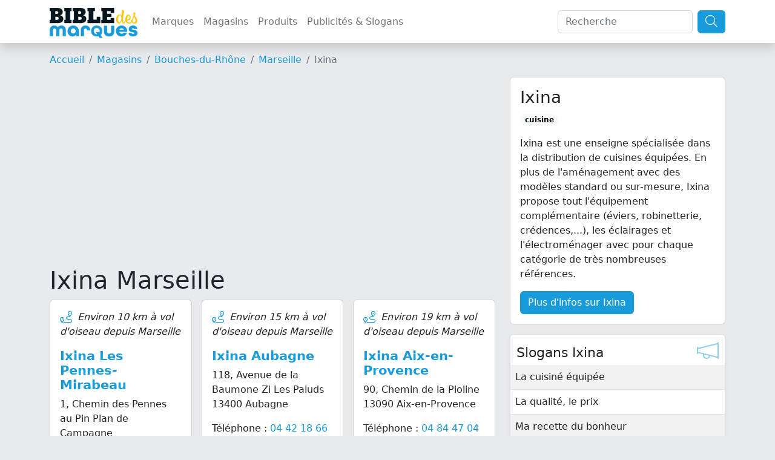

--- FILE ---
content_type: text/html; charset=UTF-8
request_url: https://www.bible-marques.fr/magasins/13013-marseille/ixina
body_size: 7421
content:
<!doctype html>
<html lang="fr">
<head>
    <meta charset="UTF-8">
    <meta name="viewport" content="width=device-width, user-scalable=no, initial-scale=1.0, maximum-scale=1.0, minimum-scale=1.0">
    <meta http-equiv="X-UA-Compatible" content="ie=edge">
    <meta name="description" content="Trouvez un magasin Ixina à proximité de Marseille (13013) : 1, Chemin des Pennes au Pin Plan de Campagne (13170 Les Pennes-Mirabeau), 118, Avenue de la Baumone Zi Les Paluds (13400 Aubagne), 90, Chemin de la Pioline (13090 Aix-en-Provence), Allée de Szentendre – Les Gabins (13300 Salon-de-Provence). Ixina est une enseigne spécialisée dans la distribution de cuisines équipées. En plus de l&#039;aménagement avec des modèles standard ou...">
    <meta name="keywords" content="">
    
    <title>Ixina à Marseille</title>

    <script type="text/javascript" src="/assets/js/jquery-3.6.1.min.js"></script>
    <script type="text/javascript" src="/assets/js/bootstrap.bundle.min.js"></script>
    <script type="text/javascript" src="/assets/js/masonry.min.js"></script>

    <link href="/assets/css/bootstrap.min.css" rel="stylesheet" type="text/css"/>
    <link href="/assets/fontawesome/css/fontawesome.min.css" rel="stylesheet">
    <link href="/assets/fontawesome/css/light.min.css" rel="stylesheet">
    <link href="/assets/bible/style.css" rel="stylesheet">
    <link href="https://fonts.googleapis.com/css2?family=PT+Sans:ital,wght@1,700&display=swap" rel="stylesheet">
    <link rel="icon" type="image/png" href="/assets/bible/img/favicon.png"/>

    <script type="application/ld+json">
        {"@context":"https:\/\/schema.org","@type":"WebSite","name":"Bible-marques.fr","url":"https:\/\/www.bible-marques.fr","potentialAction":[{"@type":"SearchAction","target":"https:\/\/www.bible-marques.fr\/recherche?q={search_term_string}","query-input":"required name=search_term_string"}]}

    </script>

    <script type="text/javascript">
        var _paq = window._paq = window._paq || [];
        /* tracker methods like "setCustomDimension" should be called before "trackPageView" */

        
        
        
        
        

        _paq.push(['trackPageView']);
        _paq.push(['enableLinkTracking']);

        (function () {
            var u = "https://www.armada.fr/matomo/";
            _paq.push(['setTrackerUrl', u + 'matomo.php']);
            _paq.push(['setSiteId', '4']);
            var d = document, g = d.createElement('script'), s = d.getElementsByTagName('script')[0];
            g.type = 'text/javascript';
            g.async = true;
            g.src = u + 'matomo.js';
            s.parentNode.insertBefore(g, s);
        })();


    </script>

    <script async src="https://pagead2.googlesyndication.com/pagead/js/adsbygoogle.js?client=ca-pub-9860713461356411" crossorigin="anonymous"></script>

            <script type="application/ld+json">
    {"@context": "https://schema.org","@type": "BreadcrumbList","itemListElement": [
                                            {"@type": "ListItem", "position": 1, "name": "Magasins", "item": "https://www.bible-marques.fr/magasins"}                         ,
                                                                                    {"@type": "ListItem", "position": 2, "name": "Bouches-du-Rhône", "item": "https://www.bible-marques.fr/magasins/13-bouches-du-rhone"}                         ,
                                                                                    {"@type": "ListItem", "position": 3, "name": "Marseille", "item": "https://www.bible-marques.fr/magasins/13013-marseille"}                                                                     ]}

        </script>
    
    
</head>
<body>
<nav class="navbar navbar-expand-lg navbar-light sticky-top shadow bg-white">
    <div class="container">
        <a href="https://www.bible-marques.fr" class="navbar-brand p-0 appeler-titre">
            <img src="/assets/bible/img/la-bible-des-marques.png" class="mt-1 logo">
        </a>
        <button class="navbar-toggler" type="button" data-bs-toggle="collapse" data-bs-target="#navbarBible" aria-controls="navbarBible" aria-expanded="false" aria-label="Afficher menu">
            <span class="navbar-toggler-icon"></span>
        </button>

        <div class="collapse navbar-collapse justify-content-center" id="navbarBible">
            <ul class="navbar-nav me-auto mb-2 mb-lg-0">
                <li class="nav-item">
                    <a class="nav-link" href="https://www.bible-marques.fr/marques">Marques</a>
                </li>
                <li class="nav-item">
                    <a class="nav-link" href="https://www.bible-marques.fr/magasins">Magasins</a>
                </li>
                <li class="nav-item">
                    <a class="nav-link" href="https://www.bible-marques.fr/produits">Produits</a>
                </li>
                <li class="nav-item">
                    <a class="nav-link" href="https://www.bible-marques.fr/publicites">Publicités & Slogans</a>
                </li>
            </ul>
            <form class="d-flex" role="search" method="get" action="https://www.bible-marques.fr/recherche">
                <input class="form-control me-2" type="search" placeholder="Recherche" aria-label="Search" value="" name="q" id="q">
                <button class="btn btn-bleu" type="submit"><i class="fa-light fa-search fa-lg"></i></button>
            </form>
        </div>
    </div>
</nav>

<div class="container mt-3">
            <nav aria-label="breadcrumb">
            <ol class="breadcrumb">
                <li class="breadcrumb-item"><a href="https://www.bible-marques.fr">Accueil</a></li>
                                                            <li class="breadcrumb-item"><a href="https://www.bible-marques.fr/magasins">Magasins</a></li>
                                                                                <li class="breadcrumb-item"><a href="https://www.bible-marques.fr/magasins/13-bouches-du-rhone">Bouches-du-Rhône</a></li>
                                                                                <li class="breadcrumb-item"><a href="https://www.bible-marques.fr/magasins/13013-marseille">Marseille</a></li>
                                                                                <li class="breadcrumb-item active">Ixina</li>
                                                </ol>
        </nav>
    </div>


    <div class="container">

        <div class="row">
            <div class="col-12 col-md-8">
                
                <div class="col-12 my-3">
    <ins class="adsbygoogle"
         style="display:block"
         data-ad-client="ca-pub-9860713461356411"
         data-ad-slot="5079368456"
         data-ad-format="auto"
         data-full-width-responsive="true"></ins>
    <script>
        (adsbygoogle = window.adsbygoogle || []).push({});
    </script>
</div>



                                        <h1>Ixina Marseille</h1>
                                <div class="row g-3">
        
                    <div class="card-magasin col-md-4 col-12">
                <div class="card h-100">
                    <div class="card-body">
                        <div class="row">
                            <div class="col-12">
                                                                    <p>
                                        <i class="fa-light fa-route fa-lg couleur me-1"></i> <em>Environ 10 km à vol d'oiseau depuis Marseille</em>
                                    </p>
                                
                                                                    <h2 class="card-title"><a href="https://www.bible-marques.fr/magasins/13170-les-pennes-mirabeau/ixina">Ixina Les Pennes-Mirabeau</a></h2>
                                                                                                <p>
                                    1, Chemin des Pennes au Pin Plan de Campagne
                                    <br>
                                    13170 Les Pennes-Mirabeau
                                </p>
                                                                    <p>
                                        Téléphone : <a href="tel:0442464840">04 42 46 48 40</a>
                                    </p>
                                                            </div>

                                                    </div>

                    </div>
                </div>

            </div>
                    <div class="card-magasin col-md-4 col-12">
                <div class="card h-100">
                    <div class="card-body">
                        <div class="row">
                            <div class="col-12">
                                                                    <p>
                                        <i class="fa-light fa-route fa-lg couleur me-1"></i> <em>Environ 15 km à vol d'oiseau depuis Marseille</em>
                                    </p>
                                
                                                                    <h2 class="card-title"><a href="https://www.bible-marques.fr/magasins/13400-aubagne/ixina">Ixina Aubagne</a></h2>
                                                                                                <p>
                                    118, Avenue de la Baumone Zi Les Paluds
                                    <br>
                                    13400 Aubagne
                                </p>
                                                                    <p>
                                        Téléphone : <a href="tel:0442186630">04 42 18 66 30</a>
                                    </p>
                                                            </div>

                                                    </div>

                    </div>
                </div>

            </div>
                    <div class="card-magasin col-md-4 col-12">
                <div class="card h-100">
                    <div class="card-body">
                        <div class="row">
                            <div class="col-12">
                                                                    <p>
                                        <i class="fa-light fa-route fa-lg couleur me-1"></i> <em>Environ 19 km à vol d'oiseau depuis Marseille</em>
                                    </p>
                                
                                                                    <h2 class="card-title"><a href="https://www.bible-marques.fr/magasins/13090-aix-en-provence/ixina">Ixina Aix-en-Provence</a></h2>
                                                                                                <p>
                                    90, Chemin de la Pioline
                                    <br>
                                    13090 Aix-en-Provence
                                </p>
                                                                    <p>
                                        Téléphone : <a href="tel:0484470404">04 84 47 04 04</a>
                                    </p>
                                                            </div>

                                                    </div>

                    </div>
                </div>

            </div>
                    <div class="card-magasin col-md-4 col-12">
                <div class="card h-100">
                    <div class="card-body">
                        <div class="row">
                            <div class="col-12">
                                                                    <p>
                                        <i class="fa-light fa-route fa-lg couleur me-1"></i> <em>Environ 40 km à vol d'oiseau depuis Marseille</em>
                                    </p>
                                
                                                                    <h2 class="card-title"><a href="https://www.bible-marques.fr/magasins/13300-salon-de-provence/ixina">Ixina Salon-de-Provence</a></h2>
                                                                                                <p>
                                    Allée de Szentendre – Les Gabins
                                    <br>
                                    13300 Salon-de-Provence
                                </p>
                                                                    <p>
                                        Téléphone : <a href="tel:0465290665">04 65 29 06 65</a>
                                    </p>
                                                            </div>

                                                    </div>

                    </div>
                </div>

            </div>
                    <div class="card-magasin col-md-4 col-12">
                <div class="card h-100">
                    <div class="card-body">
                        <div class="row">
                            <div class="col-12">
                                                                    <p>
                                        <i class="fa-light fa-route fa-lg couleur me-1"></i> <em>Environ 47 km à vol d'oiseau depuis Marseille</em>
                                    </p>
                                
                                                                    <h2 class="card-title"><a href="https://www.bible-marques.fr/magasins/83500-la-seyne-sur-mer/ixina">Ixina La Seyne-sur-Mer</a></h2>
                                                                                                <p>
                                    Allée de Tallinn  Rue Paul Marcel, ZAE Lery
                                    <br>
                                    83500 La Seyne-sur-Mer
                                </p>
                                                                    <p>
                                        Téléphone : <a href="tel:0498076114">04 98 07 61 14</a>
                                    </p>
                                                            </div>

                                                    </div>

                    </div>
                </div>

            </div>
                    <div class="card-magasin col-md-4 col-12">
                <div class="card h-100">
                    <div class="card-body">
                        <div class="row">
                            <div class="col-12">
                                                                    <p>
                                        <i class="fa-light fa-route fa-lg couleur me-1"></i> <em>Environ 52 km à vol d'oiseau depuis Marseille</em>
                                    </p>
                                
                                                                    <h2 class="card-title"><a href="https://www.bible-marques.fr/magasins/83160-la-valette-du-var/ixina">Ixina La Valette-du-Var</a></h2>
                                                                                                <p>
                                    625, Avenue de l'Université
                                    <br>
                                    83160 La Valette-du-Var
                                </p>
                                                                    <p>
                                        Téléphone : <a href="tel:0494144900">04 94 14 49 00</a>
                                    </p>
                                                            </div>

                                                    </div>

                    </div>
                </div>

            </div>
        
            </div>

                                    <link href="/assets/leaflet/leaflet.css" rel="stylesheet" type="text/css"/>
                    <script type="text/javascript" src="/assets/leaflet/leaflet.js"></script>
                    <script>
                        $().ready(function () {
                            var map = L.map('mapa').setView([51.505, -0.09], 13);
                            L.tileLayer('https://tile.openstreetmap.org/{z}/{x}/{y}.png', {
                                maxZoom: 19,
                                attribution: '&copy; <a href="http://www.openstreetmap.org/copyright">OpenStreetMap</a>'
                            }).addTo(map);
                            var points = []
                                                                                    points.push([43.41445000, 5.35201000])
                            L.marker([43.41445000, 5.35201000]).addTo(map)
                                .bindPopup("<b>Ixina Les Pennes-Mirabeau</b><br>1, Chemin des Pennes au Pin Plan de Campagne<br>13170 Les Pennes-Mirabeau<br><a href='https://www.bible-marques.fr/magasins/13170-les-pennes-mirabeau/ixina'><b>Plus d'infos</b></a>")
                                                                                                                points.push([43.29783000, 5.59755000])
                            L.marker([43.29783000, 5.59755000]).addTo(map)
                                .bindPopup("<b>Ixina Aubagne</b><br>118, Avenue de la Baumone Zi Les Paluds<br>13400 Aubagne<br><a href='https://www.bible-marques.fr/magasins/13400-aubagne/ixina'><b>Plus d'infos</b></a>")
                                                                                                                points.push([43.50982000, 5.40887000])
                            L.marker([43.50982000, 5.40887000]).addTo(map)
                                .bindPopup("<b>Ixina Aix-en-Provence</b><br>90, Chemin de la Pioline<br>13090 Aix-en-Provence<br><a href='https://www.bible-marques.fr/magasins/13090-aix-en-provence/ixina'><b>Plus d'infos</b></a>")
                                                                                                                points.push([43.63413741, 5.07623875])
                            L.marker([43.63413741, 5.07623875]).addTo(map)
                                .bindPopup("<b>Ixina Salon-de-Provence</b><br>Allée de Szentendre – Les Gabins<br>13300 Salon-de-Provence<br><a href='https://www.bible-marques.fr/magasins/13300-salon-de-provence/ixina'><b>Plus d'infos</b></a>")
                                                                                                                points.push([43.10757060, 5.85692520])
                            L.marker([43.10757060, 5.85692520]).addTo(map)
                                .bindPopup("<b>Ixina La Seyne-sur-Mer</b><br>Allée de Tallinn  Rue Paul Marcel, ZAE Lery<br>83500 La Seyne-sur-Mer<br><a href='https://www.bible-marques.fr/magasins/83500-la-seyne-sur-mer/ixina'><b>Plus d'infos</b></a>")
                                                                                                                points.push([43.13773000, 6.01131000])
                            L.marker([43.13773000, 6.01131000]).addTo(map)
                                .bindPopup("<b>Ixina La Valette-du-Var</b><br>625, Avenue de l&#039;Université<br>83160 La Valette-du-Var<br><a href='https://www.bible-marques.fr/magasins/83160-la-valette-du-var/ixina'><b>Plus d'infos</b></a>")
                                                                                    var myIcon = L.icon({
                                iconUrl: '/assets/leaflet/images/marker-icon-red.png',
                                iconSize: [25, 41],
                                iconAnchor: [12, 41],
                                popupAnchor: [0, -41],
                                shadowUrl: '/assets/leaflet/images/marker-shadow.png',
                                shadowSize: [41, 41],
                                shadowAnchor: [14, 41]
                            });
                            L.marker([43.36488800, 5.42532500], {icon: myIcon}).addTo(map)
                                .bindPopup("<b>Marseille</b>").openPopup()
                            points.push([43.36488800, 5.42532500])
                            var group = new L.LatLngBounds(points).extend();
                            map.fitBounds(group);

                        });
                    </script>
                    <div id="mapa" style="height:400px;width:100%" class="my-4 rounded shadow-sm"></div>
                            </div>

            <div class="col-12 col-md-4">
                <div class="card mb-3">
                    <div class="card-body">
                        <h3 class="card-title">Ixina</h3>
                        <p class="card-text">
                                                            <span class="badge rounded-pill text-bg-light">cuisine</span>
                                                    </p>
                        <p class="card-text">
                                                            Ixina est une enseigne spécialisée dans la distribution de cuisines équipées. En plus de l'aménagement avec des modèles standard ou sur-mesure, Ixina propose tout l'équipement complémentaire (éviers, robinetterie, crédences,...), les éclairages et l'électroménager avec pour chaque catégorie de très nombreuses références.

                                                    </p>
                        <a href="https://www.bible-marques.fr/ixina.html" class="btn btn-bleu">Plus d'infos sur Ixina</a>
                    </div>
                </div>

                                    <div class="shadow-sm bg-white rounded border mb-3 position-relative">
                        <i class="fal fa-megaphone fa-2x couleur op5 pastille"></i>
                        <h2 class="fs1-4 pt-3" style="padding-left:10px;">Slogans Ixina</h2>
                        <table class="table table-striped mb-0">
                            <tbody>
                                                            <tr>
                                    <td>La cuisiné équipée</td>
                                </tr>
                                                            <tr>
                                    <td>La qualité, le prix</td>
                                </tr>
                                                            <tr>
                                    <td>Ma recette du bonheur</td>
                                </tr>
                                                            <tr>
                                    <td>Quand Ixina, tout va !</td>
                                </tr>
                                                            <tr>
                                    <td>Oui à vos rêves</td>
                                </tr>
                                                        </tbody>
                        </table>
                    </div>
                
                                    <div class="shadow-sm bg-white p-3 rounded border mb-3 position-relative">
                        <h2 class="fs1-4">Siège social de Ixina</h2>
                        <hr>
                        <b>Adresse postale</b><br>
                        Ixina<br>
                        Roissy Pôle le Dôme - Aéroport CDG - 5, rue de la Haye<br>
                        93290 Tremblay-en-France <br>
                                            </div>
                
                

                
                
            </div>
        </div>


    </div>

<div class="modal fade" id="modalLoginRegisterForm" role="dialog" aria-labelledby="modalLoginRegisterForm" aria-hidden="true">
    <div class="modal-dialog">
        <div class="modal-content">
            <div class="modal-header mb-3">
                <div class="container d-flex mt-2">
                    <span class="couleur fs1-5"><b><i class="far fa-user fs1-5 fa-fw couleur"></i> Identification</b></span>
                </div>
                <button type="button" class="close" data-dismiss="modal" aria-label="Close"><span aria-hidden="true">×</span></button>
            </div>

            <div class="container">
                <div class="alert alert-success alert-register alert-dismissible d-none w-100 mt-3">
                    <strong>Félicitations !</strong> Votre inscription a bien été prise en compte.
                </div>
                <div class="alert alert-success alert-login alert-dismissible d-none w-100 mt-3">
                    <strong>Bravo !</strong> Vous vous êtes enregistré avec succès.
                </div>
                <div class="alert alert-warning alert-favori alert-dismissible d-none w-100 mt-3">
                    <strong>Désolé !</strong> Vous devez être authentifié pour enregistrer cette recette dans vos favoris.
                </div>
            </div>

            <div class="container pt-1 pb-5">
    <div class="row justify-content-center">
        <div class="col-md-6 mb-3">
            <div class="card">
                <div class="card-header">
                    <div class="couleur-soft fs1-5 text-center"><b>Connexion</b></div>
                </div>
                <div class="card-body">
                    <form id="formLogin">
                        <input type="hidden" name="_token" value="1iDf2PneIRxJGsWsXHYxNBS9vox6S9mj7G3y5Lkv">
                        <div class="form-group row">
                            <label for="email" class="col-md-4 col-form-label text-md-right">E-mail</label>

                            <div class="col-md-6">
                                <input id="log_email" type="email" class="login-input form-control " name="email" value="" required autocomplete="email" autofocus>
                                <span class="log_error d-none" role="alert"></span>

                                                            </div>
                        </div>

                        <div class="form-group row">
                            <label for="password" class="col-md-4 col-form-label text-md-right">Mot de passe</label>

                            <div class="col-md-6">
                                <input id="log_password" type="password" class="login-input form-control " name="password" required autocomplete="current-password">

                                                            </div>
                        </div>

                    <!--
                        <div class="form-group row">
                            <div class="col-md-6 offset-md-4">
                                <div class="form-check">
                                    <input class="form-check-input" type="checkbox" name="remember" id="remember" >

                                    <label class="form-check-label" for="remember">
                                        Remember Me
                            </label>
                        </div>
                    </div>
                </div>
-->

                        <div class="form-group row mb-0">
                            <div class="col-md-8 offset-md-4">
                                <button type="submit" class="btn bg-couleur text-white">
                                    Valider
                                </button>
                                                        </div>
                        </div>

                    </form>
                </div>
            </div>
        </div>

        <div class="col-md-6 mb-3">
            <div class="card">
                <div class="card-header">
                    <div class="couleur-soft fs1-5 text-center"><b>S'enregistrer</b></div>
                </div>

                <div class="card-body">
                    <form id="formRegister">
                        <input type="hidden" name="_token" value="1iDf2PneIRxJGsWsXHYxNBS9vox6S9mj7G3y5Lkv">
                        <div class="form-group row">
                            <label for="civilite" class="col-md-4 col-form-label text-md-right">Civilité</label>

                            <div class="col-md-7">
                                <select id="civilite" type="civilite" class="login-input form-control " name="civilite" autofocus>
                                    <option value="Madame">Mme</option>
                                    <option value="Monsieur">M</option>
                                </select>

                            </div>
                        </div>

                        <div class="form-group row">
                            <label for="nom" class="col-md-4 col-form-label text-md-right">Nom</label>
                            <div class="col-md-7">
                                <input id="nom" type="text" class="login-input form-control " name="nom" value="" required autocomplete="nom" autofocus>
                                <span class="reg_error d-none" role="alert"></span>

                                                            </div>
                        </div>

                        <div class="form-group row">
                            <label for="prenom" class="col-md-4 col-form-label text-md-right">Prénom</label>
                            <div class="col-md-7">
                                <input id="prenom" type="text" class="login-input form-control " name="prenom" value="" required autocomplete="prenom" autofocus>
                                <span class="reg_error d-none" role="alert"></span>

                                                            </div>
                        </div>

                        <div class="form-group row">
                            <label for="reg_email" class="col-md-4 col-form-label text-md-right">E-mail</label>

                            <div class="col-md-7">
                                <input id="email" type="email" class="login-input form-control " name="email" value="" required autocomplete="email">
                                <span class="reg_error d-none" role="alert"></span>

                                                            </div>
                        </div>

                        <div class="form-group row">
                            <label for="reg_password" class="col-md-4 col-form-label text-md-right">Mot de passe</label>

                            <div class="col-md-7">
                                <input id="password" type="password" class="login-input form-control " name="password" required autocomplete="new-password">
                                <span class="reg_error d-none" role="alert"></span>

                                                            </div>
                        </div>

                        <div class="form-group row newsletter">
                            <label class=" col-md-12 col-form-label text-md-center">
                                <input type="checkbox" name="newsletter" id="newsletter"/> &nbsp; Je souhaite recevoir la newsletter de la Bible des Marques
                            </label>
                        </div>

                        <div class="form-group row mb-0">
                            <div class="col-md-8 offset-md-4">
                                <button type="submit" class="btn bg-couleur text-white">
                                    Valider
                                </button>
                            </div>
                        </div>
                    </form>
                </div>
            </div>
        </div>
    </div>
</div>
<script>

    $(function () {

        $(document).on('submit', '#formRegister', function (e) {
            e.preventDefault();
            $.ajax({
                headers: {
                    'X-CSRF-TOKEN': $('meta[name="csrf-token"]').attr('content')
                },
                method: 'post',
                url: 'https://www.bible-marques.fr/register',
                data: $(this).serialize(),
                dataType: "json",
                success: function () {
                    setTimeout(function () {
                        $('#modalLoginRegisterForm').modal('hide');
                        location.reload();
                    }, 2000)
                    $('.alert-register').removeClass('d-none');
                },
                error: function (data) {
                    let errors = data.responseJSON;
                    $('.reg_error').text('');
                    $('.login-input').removeClass('input-error');
                    $.each(errors.errors, function (key, error) {
                        $('.log_error').text('');
                        $('#formRegister')
                            .find('[name="' + key + '"]').addClass('input-error')
                            .next()
                            .addClass('rouge fs0-9').removeClass('d-none')
                            .append('<strong><i class="fas fa-arrow-right"></i>&nbsp;' + error[0] + '</strong>');
                    });

                }
            });
        });

        $(document).on('submit', '#formLogin', function (e) {
            e.preventDefault();
            $.ajax({
                headers: {
                    'X-CSRF-TOKEN': $('meta[name="csrf-token"]').attr('content')
                },
                method: 'post',
                url: 'https://www.bible-marques.fr/authenticate',
                data: $(this).serialize(),
                dataType: "json",
                success: function () {
                    setTimeout(function () {
                        $('#modalLoginRegisterForm').modal('hide');
                        location.reload();
                    }, 2000)
                    $('.alert-login').removeClass('d-none');
                },
                error: function (data) {
                    let errors = data.responseJSON;
                    $('.login-input').removeClass('input-error');
                    $.each(errors, function (key, error) {
                        let email = 'email';
                        $('.log_error').text('');
                        $('#log_email').removeClass('input-error');
                        $('.reg_error').text('').removeClass('input-error');
                        $('#formLogin')
                            .find('[name="' + email + '"]').addClass('input-error')
                            .next()
                            .addClass('rouge fs0-9').removeClass('d-none')
                            .append('<strong><i class="fas fa-arrow-right"></i>&nbsp;' + error + '</strong>');
                    });

                }
            });
        });

    });

</script>

        </div>
    </div>
</div>

<div class="container-fluid bg-couleur text-white py-3 mt-3 bg-ingredients-couleur">
    <div class="container">
        <div class="row">
            <div class="col-md-6">
                <div style="position:relative">
                    <a href="https://www.bible-marques.fr" class="navbar-brand p-0 appeler-titre text-white">
                        <span>Bible-Marques<small>.fr</small></span>
                    </a>
                </div>
                <p class="text-justify">
                    La Bible des Marques répertorie toutes informations concernant les marques : histoire, coordonnées de contact, slogans et publicités cultes, informations juridiques, etc.
                </p>
                <p>
                    Notre annuaire des marques a été conçu comme une véritable encyclopédie des marques, notre but est de vous donner les informations les plus justes et exhaustives concernant vos marques favorites.
                </p>
                <p class="text-justify">
                    La Bible des Marques n'est affiliée à aucune des marques présentes sur le site et ne serait être tenu responsable en cas d'information erronée. Si vous relevez des informations inexactes, merci de nous en faire part pour
                    correction.
                </p>
            </div>
            <div class="col-md-3">
                <h5>Liens utiles</h5>
                <ul class="list-link" style="padding-left:20px;">
                    <li><a href="https://www.bible-marques.fr/mentions">Mentions légales</a></li>
                    <li><a href="https://www.bible-marques.fr/cgu">Conditions d'utilisation</a></li>
                    <li><a href="https://www.bible-marques.fr/privacy">Politique de confidentialité</a></li>
                </ul>
                <h5>Sites pratiques</h5>
                <ul class="list-link" style="padding-left:20px;">
                    
                    
                    
                    
                    
                    
                    
                        
                </ul>
            </div>

            <div class="col-md-3">
                <h5>Les marques par années</h5>
                <ul class="list-link" style="padding-left:20px;">
                                        <li><a href="https://www.bible-marques.fr/marques-des-annees-1900.html">Marques des années 1900</a></li>
                                        <li><a href="https://www.bible-marques.fr/marques-des-annees-1910.html">Marques des années 1910</a></li>
                                        <li><a href="https://www.bible-marques.fr/marques-des-annees-1920.html">Marques des années 1920</a></li>
                                        <li><a href="https://www.bible-marques.fr/marques-des-annees-1930.html">Marques des années 1930</a></li>
                                        <li><a href="https://www.bible-marques.fr/marques-des-annees-1940.html">Marques des années 1940</a></li>
                                        <li><a href="https://www.bible-marques.fr/marques-des-annees-1950.html">Marques des années 1950</a></li>
                                        <li><a href="https://www.bible-marques.fr/marques-des-annees-1960.html">Marques des années 1960</a></li>
                                        <li><a href="https://www.bible-marques.fr/marques-des-annees-1970.html">Marques des années 1970</a></li>
                                        <li><a href="https://www.bible-marques.fr/marques-des-annees-1980.html">Marques des années 1980</a></li>
                                        <li><a href="https://www.bible-marques.fr/marques-des-annees-1990.html">Marques des années 1990</a></li>
                                        <li><a href="https://www.bible-marques.fr/marques-des-annees-2000.html">Marques des années 2000</a></li>
                                        <li><a href="https://www.bible-marques.fr/marques-des-annees-2010.html">Marques des années 2010</a></li>
                                        <li><a href="https://www.bible-marques.fr/marques-des-annees-2020.html">Marques des années 2020</a></li>
                                    </ul>
            </div>

            <div class="my-3 col-12">
                <div style="border-top:1px solid #FFF;height:4px;opacity:0.5;"></div>
            </div>
                            <div class="col-md-3 col-6 mb-2">
                    <a href="https://www.bible-marques.fr/marques-accessoires-de-mode.html" class="text-white">Accessoires de mode</a>
                </div>
                            <div class="col-md-3 col-6 mb-2">
                    <a href="https://www.bible-marques.fr/marques-agence-immobiliere.html" class="text-white">Agence immobilière</a>
                </div>
                            <div class="col-md-3 col-6 mb-2">
                    <a href="https://www.bible-marques.fr/marques-alimentation.html" class="text-white">Alimentation</a>
                </div>
                            <div class="col-md-3 col-6 mb-2">
                    <a href="https://www.bible-marques.fr/marques-animaux.html" class="text-white">Animaux</a>
                </div>
                            <div class="col-md-3 col-6 mb-2">
                    <a href="https://www.bible-marques.fr/marques-assurance.html" class="text-white">Assurance</a>
                </div>
                            <div class="col-md-3 col-6 mb-2">
                    <a href="https://www.bible-marques.fr/marques-audio.html" class="text-white">Audio</a>
                </div>
                            <div class="col-md-3 col-6 mb-2">
                    <a href="https://www.bible-marques.fr/marques-bagage.html" class="text-white">Bagage</a>
                </div>
                            <div class="col-md-3 col-6 mb-2">
                    <a href="https://www.bible-marques.fr/marques-banque.html" class="text-white">Banque</a>
                </div>
                            <div class="col-md-3 col-6 mb-2">
                    <a href="https://www.bible-marques.fr/marques-beaute.html" class="text-white">Beauté</a>
                </div>
                            <div class="col-md-3 col-6 mb-2">
                    <a href="https://www.bible-marques.fr/marques-bebe.html" class="text-white">Bébé</a>
                </div>
                            <div class="col-md-3 col-6 mb-2">
                    <a href="https://www.bible-marques.fr/marques-bijoux.html" class="text-white">Bijoux</a>
                </div>
                            <div class="col-md-3 col-6 mb-2">
                    <a href="https://www.bible-marques.fr/marques-bio.html" class="text-white">Bio</a>
                </div>
                            <div class="col-md-3 col-6 mb-2">
                    <a href="https://www.bible-marques.fr/marques-boisson.html" class="text-white">Boisson</a>
                </div>
                            <div class="col-md-3 col-6 mb-2">
                    <a href="https://www.bible-marques.fr/marques-bricolage.html" class="text-white">Bricolage</a>
                </div>
                            <div class="col-md-3 col-6 mb-2">
                    <a href="https://www.bible-marques.fr/marques-chaussures.html" class="text-white">Chaussures</a>
                </div>
                            <div class="col-md-3 col-6 mb-2">
                    <a href="https://www.bible-marques.fr/marques-coiffure.html" class="text-white">Coiffure</a>
                </div>
                            <div class="col-md-3 col-6 mb-2">
                    <a href="https://www.bible-marques.fr/marques-concessionnaire-automobile.html" class="text-white">Concessionnaire automobile</a>
                </div>
                            <div class="col-md-3 col-6 mb-2">
                    <a href="https://www.bible-marques.fr/marques-cosmetique.html" class="text-white">Cosmétique</a>
                </div>
                            <div class="col-md-3 col-6 mb-2">
                    <a href="https://www.bible-marques.fr/marques-cuisine.html" class="text-white">Cuisine</a>
                </div>
                            <div class="col-md-3 col-6 mb-2">
                    <a href="https://www.bible-marques.fr/marques-culture.html" class="text-white">Culture</a>
                </div>
                            <div class="col-md-3 col-6 mb-2">
                    <a href="https://www.bible-marques.fr/marques-decoration.html" class="text-white">Décoration</a>
                </div>
                            <div class="col-md-3 col-6 mb-2">
                    <a href="https://www.bible-marques.fr/marques-discount.html" class="text-white">Discount</a>
                </div>
                            <div class="col-md-3 col-6 mb-2">
                    <a href="https://www.bible-marques.fr/marques-electromenager.html" class="text-white">électroménager</a>
                </div>
                            <div class="col-md-3 col-6 mb-2">
                    <a href="https://www.bible-marques.fr/marques-enfant.html" class="text-white">Enfant</a>
                </div>
                            <div class="col-md-3 col-6 mb-2">
                    <a href="https://www.bible-marques.fr/marques-environnement.html" class="text-white">Environnement</a>
                </div>
                            <div class="col-md-3 col-6 mb-2">
                    <a href="https://www.bible-marques.fr/marques-fast-food.html" class="text-white">Fast-food</a>
                </div>
                            <div class="col-md-3 col-6 mb-2">
                    <a href="https://www.bible-marques.fr/marques-femme.html" class="text-white">Femme</a>
                </div>
                            <div class="col-md-3 col-6 mb-2">
                    <a href="https://www.bible-marques.fr/marques-fourniture-bureau.html" class="text-white">Fourniture bureau</a>
                </div>
                            <div class="col-md-3 col-6 mb-2">
                    <a href="https://www.bible-marques.fr/marques-garagiste.html" class="text-white">Garagiste</a>
                </div>
                            <div class="col-md-3 col-6 mb-2">
                    <a href="https://www.bible-marques.fr/marques-homme.html" class="text-white">Homme</a>
                </div>
                            <div class="col-md-3 col-6 mb-2">
                    <a href="https://www.bible-marques.fr/marques-immobilier.html" class="text-white">Immobilier</a>
                </div>
                            <div class="col-md-3 col-6 mb-2">
                    <a href="https://www.bible-marques.fr/marques-informatique.html" class="text-white">Informatique</a>
                </div>
                            <div class="col-md-3 col-6 mb-2">
                    <a href="https://www.bible-marques.fr/marques-jardin.html" class="text-white">Jardin</a>
                </div>
                            <div class="col-md-3 col-6 mb-2">
                    <a href="https://www.bible-marques.fr/marques-jeux-video.html" class="text-white">Jeux vidéo</a>
                </div>
                            <div class="col-md-3 col-6 mb-2">
                    <a href="https://www.bible-marques.fr/marques-jouet.html" class="text-white">Jouet</a>
                </div>
                            <div class="col-md-3 col-6 mb-2">
                    <a href="https://www.bible-marques.fr/marques-lingerie.html" class="text-white">Lingerie</a>
                </div>
                            <div class="col-md-3 col-6 mb-2">
                    <a href="https://www.bible-marques.fr/marques-livraison.html" class="text-white">Livraison</a>
                </div>
                            <div class="col-md-3 col-6 mb-2">
                    <a href="https://www.bible-marques.fr/marques-location.html" class="text-white">Location</a>
                </div>
                            <div class="col-md-3 col-6 mb-2">
                    <a href="https://www.bible-marques.fr/marques-loisir.html" class="text-white">Loisir</a>
                </div>
                            <div class="col-md-3 col-6 mb-2">
                    <a href="https://www.bible-marques.fr/marques-maison.html" class="text-white">Maison</a>
                </div>
                            <div class="col-md-3 col-6 mb-2">
                    <a href="https://www.bible-marques.fr/marques-maroquinerie.html" class="text-white">Maroquinerie</a>
                </div>
                            <div class="col-md-3 col-6 mb-2">
                    <a href="https://www.bible-marques.fr/marques-meuble.html" class="text-white">Meuble</a>
                </div>
                            <div class="col-md-3 col-6 mb-2">
                    <a href="https://www.bible-marques.fr/marques-moto.html" class="text-white">Moto</a>
                </div>
                            <div class="col-md-3 col-6 mb-2">
                    <a href="https://www.bible-marques.fr/marques-musique.html" class="text-white">Musique</a>
                </div>
                            <div class="col-md-3 col-6 mb-2">
                    <a href="https://www.bible-marques.fr/marques-mutuelle.html" class="text-white">Mutuelle</a>
                </div>
                            <div class="col-md-3 col-6 mb-2">
                    <a href="https://www.bible-marques.fr/marques-opticien.html" class="text-white">Opticien</a>
                </div>
                            <div class="col-md-3 col-6 mb-2">
                    <a href="https://www.bible-marques.fr/marques-parapharmacie.html" class="text-white">Parapharmacie</a>
                </div>
                            <div class="col-md-3 col-6 mb-2">
                    <a href="https://www.bible-marques.fr/marques-photo-video.html" class="text-white">Photo / vidéo</a>
                </div>
                            <div class="col-md-3 col-6 mb-2">
                    <a href="https://www.bible-marques.fr/marques-produit-de-grande-consommation.html" class="text-white">Produit de grande consommation</a>
                </div>
                            <div class="col-md-3 col-6 mb-2">
                    <a href="https://www.bible-marques.fr/marques-restaurant.html" class="text-white">Restaurant</a>
                </div>
                            <div class="col-md-3 col-6 mb-2">
                    <a href="https://www.bible-marques.fr/marques-restauration.html" class="text-white">Restauration</a>
                </div>
                            <div class="col-md-3 col-6 mb-2">
                    <a href="https://www.bible-marques.fr/marques-service-public.html" class="text-white">Service public</a>
                </div>
                            <div class="col-md-3 col-6 mb-2">
                    <a href="https://www.bible-marques.fr/marques-services-professionnels.html" class="text-white">Services Professionnels</a>
                </div>
                            <div class="col-md-3 col-6 mb-2">
                    <a href="https://www.bible-marques.fr/marques-sport.html" class="text-white">Sport</a>
                </div>
                            <div class="col-md-3 col-6 mb-2">
                    <a href="https://www.bible-marques.fr/marques-supermarche.html" class="text-white">Supermarché</a>
                </div>
                            <div class="col-md-3 col-6 mb-2">
                    <a href="https://www.bible-marques.fr/marques-telecom.html" class="text-white">Télécom</a>
                </div>
                            <div class="col-md-3 col-6 mb-2">
                    <a href="https://www.bible-marques.fr/marques-transport.html" class="text-white">Transport</a>
                </div>
                            <div class="col-md-3 col-6 mb-2">
                    <a href="https://www.bible-marques.fr/marques-vetements.html" class="text-white">Vêtements</a>
                </div>
                            <div class="col-md-3 col-6 mb-2">
                    <a href="https://www.bible-marques.fr/marques-voiture.html" class="text-white">Voiture</a>
                </div>
                            <div class="col-md-3 col-6 mb-2">
                    <a href="https://www.bible-marques.fr/marques-voyage.html" class="text-white">Voyage</a>
                </div>
            
        </div>
    </div>
</div>
<div class="container-fluid bg-white py-3 text-center position-relative">
    <a href="https://www.bible-marques.fr" class="navbar-brand p-0 appeler-titre fs3">
        <img src="/assets/bible/img/la-bible-des-marques-big.png" class="img-fluid my-4" style="max-height:150px;">
    </a>
    <p>
        <span class="text-muted"><a href="https://www.mediawix.com" rel="nofollow">Mediawix</a> &copy; 2014-2026</span>
    </p>
</div>

</body>
</html>

<script type="text/javascript">
    let base_url = "https://www.bible-marques.fr";
</script>
<script type="text/javascript" src="/assets/marque.js"></script>




--- FILE ---
content_type: text/html; charset=utf-8
request_url: https://www.google.com/recaptcha/api2/aframe
body_size: 267
content:
<!DOCTYPE HTML><html><head><meta http-equiv="content-type" content="text/html; charset=UTF-8"></head><body><script nonce="ZROy2n324Jrzz9-tE-ftbw">/** Anti-fraud and anti-abuse applications only. See google.com/recaptcha */ try{var clients={'sodar':'https://pagead2.googlesyndication.com/pagead/sodar?'};window.addEventListener("message",function(a){try{if(a.source===window.parent){var b=JSON.parse(a.data);var c=clients[b['id']];if(c){var d=document.createElement('img');d.src=c+b['params']+'&rc='+(localStorage.getItem("rc::a")?sessionStorage.getItem("rc::b"):"");window.document.body.appendChild(d);sessionStorage.setItem("rc::e",parseInt(sessionStorage.getItem("rc::e")||0)+1);localStorage.setItem("rc::h",'1769747966900');}}}catch(b){}});window.parent.postMessage("_grecaptcha_ready", "*");}catch(b){}</script></body></html>

--- FILE ---
content_type: text/css
request_url: https://www.bible-marques.fr/assets/bible/style.css
body_size: 1592
content:
body{background:#e9eaed;}
a{color:#199ad9;text-decoration:none;}
a:hover{color:#199ad9;}
.couleur{color:#199ad9 !important;}
.bleu{color:#199ad9 !important;}
.bleu:hover{color:#199ad9 !important;}
.rouge{color: red!important;}
.silver{color:#BBBBBB!important;}
.btn-couleur{background-color:#199ad9;color:white;}
.btn-couleur:hover{background: #199ad9 !important;color: #FFF !important;opacity:0.9}
.btn-bleu{background: #199ad9;color: #FFF;}
.btn-bleu:hover{background: #199ad9 !important;color: #FFF !important;opacity:0.9}
.btn-jaune{background: #ffc600;color: #000;border:1px solid #e2af00;}
.btn-jaune:hover{background: #ffc600;color: #000 !important;opacity:0.9}
.btn-outline-bleu {color: #199ad9;border-color: #199ad9;}
.btn-outline-bleu:hover {color: #fff;background-color: #199ad9 !important;}
.couleur-soft{color:#199ad9;}
.border-couleur{border:1px solid #199ad9 !important;}
.jaune{color:#ffc600 !important;}
.bg-couleur{background-color:#199ad9 !important;}
.fs0-7{font-size:0.7rem !important;}
.fs0-8{font-size:0.8rem !important;}
.fs0-9{font-size:0.9rem !important;}
.fs1{font-size:1rem !important;}
.fs1-1{font-size:1.1rem !important;}
.fs1-2{font-size:1.2rem !important;}
.fs1-25{font-size:1.25rem !important;}
.fs1-3{font-size:1.3rem !important;}
.fs1-4{font-size:1.4rem !important;}
.fs1-5{font-size:1.5rem !important;}
.fs1-75{font-size:1.75rem !important;}
.fs2{font-size:2rem !important;}
.fs3{font-size:3rem !important;}
.fs4{font-size:4rem !important;}
.bg-none{background:none;}
.ucfirst::first-letter{text-transform:capitalize;}
.typo-titre{font-family: 'Merriweather', serif;}
.typo-chef{font-family: 'PT Sans', sans-serif;}
.lien-couleur-btn{background:white;}
.lien-couleur-btn:hover{color:white;background-color:#ff7d5f;}
.tr-day td{background-color:#ffc600}
.magasin-question{margin:.75rem 0;border-bottom:1px solid #E1E1E1;padding-bottom:1rem;}
.magasin-question:last-child{border-bottom:none;padding-bottom:0;}
.card-magasin h2{font-size:1.3rem;color:#199ad9;font-weight:bold;}
.titre-ville{background:#FFF;top:30px;opacity:.9;border-top-right-radius:10px;border-bottom-right-radius:10px;font-size:1.5rem;font-weight:bold;width:90%;}
.text-justify{text-align:justify;}

.navbar-chefrecettes a:hover{text-decoration:none;opacity:0.7;}
.avatar{vertical-align: middle;width:60px;height:60px;border:2px white solid;}
.appeler-titre{display:inline;font-family: 'PT Sans', sans-serif;font-size:2rem;vertical-align:bottom;}
.appeler-titre small{font-size:1rem;opacity:0.8;}
/*.card-recipe h2{font-family: 'Merriweather', serif;color:black;}*/
/*.card-recipe h1{font-family: 'Merriweather', serif;color:black;}*/
/*.card-recipe h2 a{color:black;}*/
.card-recipe .card-body{padding-top:0.5rem;}
.card-recipe-chef{margin-top:-45px;}
.card-recipe .card-title:first-letter{text-transform:capitalize}
.card-recipe-fav{display:inline-block;height:50px;width:50px;padding:10px 9px;position:absolute;right:10px;top:10px;background-color:#FFFFFF;color:#ff7d5f;}
.input-search{background:none;border-top:none;border-left:none;border-right:none;border-bottom:1px solid #199ad9;color:#199ad9;}
.input-search:focus{outline:none;}
.input-search::placeholder{color:#888888;}
.list-link{border-top:1px solid #ffffff;padding-top:10px;}
.list-link a{display:block;padding-bottom:7px;color:#FFFFFF}
.list-link a:hover{opacity:0.7;text-decoration:none;}
.recipe-single-etape-number{padding:6px 13px;}
.menu{position:fixed;width:100%;z-index:9999;top:60px;box-shadow: 0 1rem 1rem rgba(0,0,0,.15)!important;max-height:500px;overflow:auto;display:none;}
.page-item.active .page-link {background-color:#199ad9;border-color:#199ad9;}
.black-link{color:black !important;}
.black-link:hover{color:black !important;}
.page-link{color:black;}
.page-link:hover{color:black;}
.op8{opacity:0.8;}
.op7{opacity:0.7;}
.op6{opacity:0.6;}
.op5{opacity:0.5;}
.op4{opacity:0.4;}
.pastille{position:absolute;right:10px;top:10px;}
.date-reverse{background-color:#199ad9 !important;color:white !important;}
.pub iframe{max-width:100%;}

.input-error{border: solid 1px red!important;}
.pointer{cursor:pointer;}

div.content-rating{cursor: pointer;height: 25px}
div.star-rating > span {color: silver;display: block; float: left;margin-bottom: 10px;transition: all 0.2s ease;}
div.star-rating[data-rating-value] > span {color: #199ad9;}
div.star-rating > span.active ~ span {color: silver;}
div.star-rating[class]:hover > span {color: #199ad9;}
div.star-rating[class] > span:hover ~ span {color: silver;}

.comment-card{cursor:default;}
.moreComment{display: none;}
.comment.show-more .moreComment{display: inline;}
.comment.show-more .dots{display: none;}

@media (min-width: 576px) {
    .modal-dialog {
        max-width: 1000px !important;
    }
}
.infomarques span:after{content:" / "}
.infomarques span:last-child:after{content:""}
.btn-xs{font-size:12px;line-height:0.8;padding: .375rem .5rem;}
.elipse{overflow: hidden;white-space: nowrap;text-overflow: ellipsis;}
a.anchor {
    display: block;
    position: relative;
    top: -90px;
    visibility: hidden;
}
.menumarque a.nav-link{color:black !important;border-radius:5px;border:1px solid #fff;margin-left:5px;}
.menumarque a.nav-link:hover{color:#199ad9 !important;transition: all .3s ease;border:1px solid #199ad9}
.menumarque .active a.nav-link{color:#199ad9 !important;transition: all .3s ease;border:1px solid #199ad9}
.dateslecture{right:10px;opacity:0.2;bottom:5px}
.cardmarque:last-child .dateslecture{opacity:0}

@media (min-width: 991px) {
    .card-columns { column-count: 2;}
}
.opacity50{opacity:.5}
.logo{max-height:30px;}
@media (min-width: 770px) {
    .logo{max-height:50px;}
}
.toutsavoir{bottom:1rem;position:absolute;width:calc(100% - 2rem)}
.bg-warnings-0{background-color:#037d3f !important;}
.bg-warnings-1{background-color:#81b52e !important;}
.bg-warnings-2{background-color:#f6c502 !important;}
.bg-warnings-3{background-color:#e77d00 !important;}
.bg-warnings-4{background-color:#df3c10 !important;}
.bg-warnings-5{background-color:#cf05f2 !important;}
.bg-warnings-6{background-color:#000000 !important;}